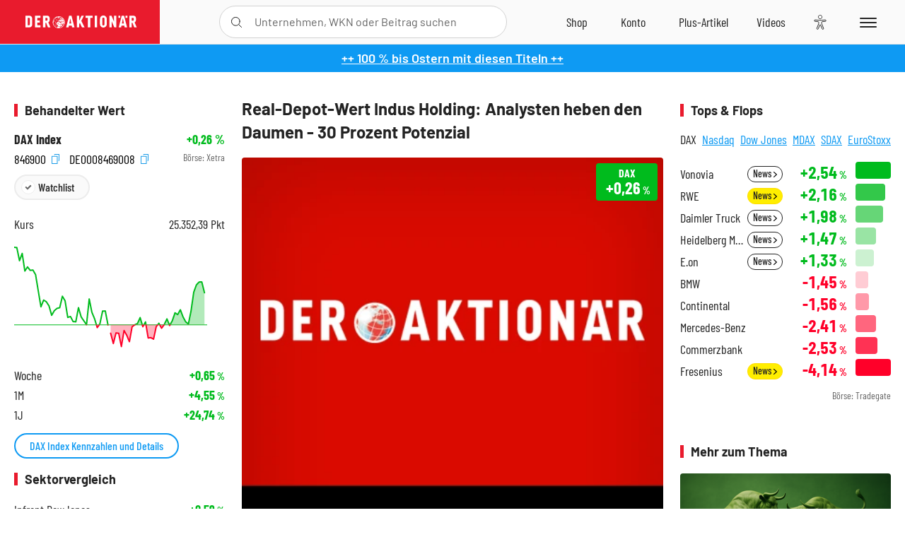

--- FILE ---
content_type: text/html; charset=utf-8
request_url: https://www.deraktionaer.de/artikel/aktien/real-depot-wert-indus-holding-analysten-heben-den-daumen-30-prozent-potenzial-132020.html
body_size: 23359
content:
<!DOCTYPE html>
<html lang="de-de">
<head>
    <link rel="dns-prefetch" href="//cdn.boersenmedien.com">
    <link rel="dns-prefetch" href="//images.boersenmedien.com">
    <link rel="preconnect" href="//cdn.boersenmedien.com">
    <link rel="preconnect" href="//images.boersenmedien.com">
    
    <meta charset="utf-8">
    <meta name="viewport" content="width=device-width, initial-scale=1.0">
    <link rel="apple-touch-icon" sizes="180x180" href="/assets/images/icons/apple-touch-icon.png">
    <link rel="icon" type="image/png" sizes="32x32" href="/assets/images/icons/favicon-32x32.png">
    <link rel="icon" type="image/png" sizes="16x16" href="/assets/images/icons/favicon-16x16.png">
    <link rel="manifest" href="/manifest.json">
        <title>Real-Depot-Wert Indus Holding: Analysten heben den Daumen - 30 Prozent Potenzial - DER AKTION&#xC4;R</title>
    <meta name="robots" content="index, follow, noodp, max-image-preview:large">
    <meta name="theme-color" content="#e91b2c">
    <meta name="msapplication-navbutton-color" content="#e91b2c">

    <meta name="description" content="Real-Depot-Wert Indus Holding: Analysten heben den Daumen - 30 Prozent Potenzial">
    <meta name="keywords" content=",DAX,Indus">
    <meta name="news_keywords" content=",DAX,Indus">
    <meta name="date" content="2015-03-18T15:09:00Z">
        <meta name="author" content="Maximilian V&#xF6;lkl">
    <meta name="publisher" content="DER AKTION&#xC4;R">
    <link rel="canonical" href="https://www.deraktionaer.de/artikel/aktien/real-depot-wert-indus-holding-analysten-heben-den-daumen-30-prozent-potenzial-132020.html">
    <meta property="og:title" content="Real-Depot-Wert Indus Holding: Analysten heben den Daumen - 30 Prozent Potenzial">
    <meta property="og:type" content="article">
        <meta property="og:image" content="https://images.boersenmedien.com/images/3881195c-6180-493e-8c83-236dabb201b8.png?w=1280">
        <meta property="og:image:width" content="450">
        <meta property="og:image:height" content="450">
    <meta property="og:url" content="https://www.deraktionaer.de/artikel/aktien/real-depot-wert-indus-holding-analysten-heben-den-daumen-30-prozent-potenzial-132020.html">
    <meta property="og:description" content="Real-Depot-Wert Indus Holding: Analysten heben den Daumen - 30 Prozent Potenzial">
    <meta property="fb:app_id" content="567365026630618">
    <meta name="twitter:card" content="summary_large_image">
    <meta name="twitter:title" content="Real-Depot-Wert Indus Holding: Analysten heben den Daumen - 30 Prozent Potenzial">
    <meta name="twitter:site" content="@aktionaer">
    <meta name="twitter:description" content="Real-Depot-Wert Indus Holding: Analysten heben den Daumen - 30 Prozent Potenzial">
        <meta name="twitter:image" content="https://images.boersenmedien.com/images/3881195c-6180-493e-8c83-236dabb201b8.png?w=1280">
    
    
        <link rel="stylesheet" href="/assets/css/main.min.css?v=20a5oobePaa3APZ5oOxXt9H2BO4p2DEHNO1sNY4KUOw">
    
    <link rel="preload" as="script" id="IOMmBundle" href="https://data-af9a061aaf.deraktionaer.de/iomm/latest/manager/base/es6/bundle.js" />
    <link rel="preload" as="script" href="https://data-af9a061aaf.deraktionaer.de/iomm/latest/bootstrap/loader.js" />
    <script type="application/ld&#x2B;json">
        {"@context":"https://schema.org","@graph":[{"@type":"WebSite","name":"DER AKTIONÄR","url":"https://www.deraktionaer.de/","potentialAction":{"@type":"SearchAction","target":"https://www.deraktionaer.de/suchen?q={search_term_string}","query-input":"required name=search_term_string"}},{"@type":"Organization","name":"Börsenmedien AG","@id":"https://www.boersenmedien.de/#publisher","url":"https://www.boersenmedien.de/","logo":{"@type":"ImageObject","url":"https://images.boersenmedien.com/images/bbc3d6ec-9cb0-4502-98d5-3adc60601cd6.png","width":1200,"height":242},"sameAs":["https://www.deraktionaer.de/","https://www.boerse-online.de/","https://www.eurams.de/"],"address":{"@type":"PostalAddress","streetAddress":"Am Eulenhof 14","addressLocality":"Kulmbach","postalCode":"95326","addressCountry":"DE"},"contactPoint":{"@type":"ContactPoint","url":"https://www.boersenmedien.de/Support/kontakt","telephone":"+49-9221-90510","contactType":"Kundenservice","availableLanguage":["Deutsch"],"areaServed":"DE"},"subOrganization":{"@type":"NewsMediaOrganization","@id":"https://www.deraktionaer.de/#publisher","name":"DER AKTIONÄR","foundingDate":"1996-01-01","url":"https://www.deraktionaer.de/","publishingPrinciples":"https://www.boersenmedien.de/agb.html","logo":{"@type":"ImageObject","url":"https://images.boersenmedien.com/images/b8000b75-24cd-4424-aeec-cf1c4544b5b6.jpg","width":1182,"height":1182},"mainEntityOfPage":{"@type":"WebPage","@id":"https://www.deraktionaer.de/"},"sameAs":["https://www.deraktionaer.de/","https://de.wikipedia.org/wiki/Der_Aktionär","https://www.facebook.com/aktionaer/","https://www.instagram.com/deraktionaer/","https://x.com/aktionaer","https://www.tiktok.com/@deraktionaer","https://apps.apple.com/de/app/der-aktionär/id448927412","https://play.google.com/store/apps/details?id=com.yopeso.deraktionar"]}}]}
    </script>
    <script src="/assets/js/ea_dynamic_loading_da.js"></script>
    <meta name="impact-site-verification" value="64808c59-4dea-4819-8bf2-c95625d83376">
</head>
<body class="">
    <script type='text/javascript' src="//data-af9a061aaf.deraktionaer.de/iomm/latest/bootstrap/loader.js"></script>
    <script data-n-head="ssr" type="text/javascript" data-body="true">
        var dataINFOnline = {
        "st": "daktion",
        "cp": "dak_rc_wf",
        "sv": "in",
        "co": "da2019",
        "sc": "yes"
        };
        IOMm('configure', { st: 'daktion', dn: 'data-af9a061aaf.deraktionaer.de', mh: 5 }); // Configure IOMm
        IOMm('pageview', dataINFOnline); // Count pageview
        IOMm('3p', 'qds', 'in'); // Trigger qds module (for agof ddf participants only!)
    </script>

    <header id="page-header">
        <div id="static-header">
            <div class="container">
                <div id="header-logo-container">
                        <a id="header-logo" href="/"><img loading="lazy" alt="DER AKTION&#xC4;R" src="https://images.boersenmedien.com/images/eef3cc9c-8c0d-43c9-a849-c732c8855a53.svg"></a>
                </div>
                <nav id="header-actions-container" aria-labelledby="header-epaper-notification">

                        <a title="Zu DER AKTIONÄR+" aria-label="Zu DER AKTIONÄR+ " href="/artikel/deraktionaerplus" id="header-aktionaerplus" class="header-action-item subpage"><span></span></a>
                    <a title="Videos" aria-label="Videos" class="header-action-item" id="header-videos" href="/videos"><span></span></a>
                    <div class="toaccount"><a title="Zum Account" aria-label="Zum Account" class="sign-in-button header-action-item" href="/account"><span></span></a></div>
                    <a title="Zum Shop" aria-label="Zum Shop" target="_blank" rel="noopener" href="https://www.boersenmedien.de/shop?btm_campaign=DA-0426-13574&btm_source=Online&btm_medium=Navigation&btm_content=deraktionaer.de&btm_term=Shop&btm_detail=shop " id="header-shop" class="header-action-item"><span></span></a>
                        <a title="E-Paper" aria-label="E-Paper" id="header-epaper" class="header-action-item" href="https://www.boersenmedien.de/produkt/deraktionaer/der-aktionaer-0426-4494.html?btm_campaign=DA-0426-13574&btm_source=Online&btm_medium=Navigation&btm_content=deraktionaer.de&btm_term=Shop&btm_detail=epaper" target="_blank" rel="noopener"><span></span></a>
                        <a title="Home" aria-label="Home" id="header-home" class="header-action-item" href="/"><span></span></a>
                    
    <button aria-label="Teilen-Menu &#xF6;ffnen" id="header-share-article" class="header-action-item">
        <span></span>
    </button>

                    
                        
<div id="search-group" class="header-action-item">
    <div id="search-button-container"><input id="search-input-placeholder" name="search-input-placeholder" role="presentation" type="text"><label aria-hidden="true" for="search-input-placeholder"></label><button class="search-button header-action-button open-search" id="header-search-button" aria-controls="search-overlay" aria-label="Suche öffnen"><span></span></button></div>
    <div id="search-overlay">
        <form method="get" id="search-input" action="/suchen">
            <input type="hidden" name="page" value="1" />
            <div class="input-wrapper">
                <input type="text" name="q" id="search-q" autocomplete="off" />
            </div>
            <button type="submit"><span class="icon-colo-primary"></span></button>
        </form>

        <div id="search-scroll-container">
            <a href="#" style="display:none;" class="search-more"><span>Alle Suchergebnisse f&#xFC;r <span class="search-value"></span> anzeigen</span></a>

            <div id="search-results-header" class="pure-g">
                <div id="search-result-symbols" class="pure-u-1-1 pure-u-sm-1-3">
                    <div class="search-title">Wertpapiere</div>
                    <div class="symbol-container"></div>
                    <div class="symbol-empty">Es gibt keine Wertpapiere.</div>
                </div>
                <div id="search-result-stories" class="pure-u-1-1 pure-u-sm-2-3">
                    <div class="search-title">Top-Artikel</div>
                    <div class="story-container"></div>
                    <div class="story-empty">Kein Treffer gefunden. Bitte versuchen Sie einen anderen Suchbegriff.</div>
                </div>
            </div>
        </div>
        <div id="search-close"><img loading="lazy" alt="Schlie&#xDF;en" src="/assets/images/svg/icon-remove.svg"></div>
    </div>
    <div id="search-overlay-background"></div>
</div>
                    
                    <div class="eyeAble_customToolOpenerClass fr-bullet-nav__link header-action-item" data-controller="bullet-layer" data-controller-options="{&quot;active-class&quot;: &quot;fr-bullet-nav__link--active&quot;}" data-tracking-header="EyeAble">
                        <div class="fr-bullet-nav__icon fr-bullet-nav__icon--eyeable eyeAbleContrastSkip"></div>
                    </div>
                    <button id="menu-button" class="hamburger hamburger--squeeze hamburger--main" type="button" aria-label="Menu" aria-controls="header-navigation">
                        <span class="hamburger-box">
                            <span class="hamburger-inner"></span>
                        </span>
                    </button>
                </nav>
            </div>
            
    <div id="share-article-nav" class="share-article-container">
        <button title="URL kopieren" class="share-url copy-button" onclick="return copy(window.location.href)"><img
                alt="CopyLink"
                src="https://images.boersenmedien.com/images/e9f70a2a-88af-4b41-b33a-e146c67328ce.svg" loading="lazy">
        </button>
        <a title="Facebook teilen" class="share-fb"
           href="https://www.facebook.com/sharer.php?u=https%3A%2F%2Fwww.deraktionaer.de%2Fartikel%2Faktien%2Freal-depot-wert-indus-holding-analysten-heben-den-daumen-30-prozent-potenzial-132020.html&amp;t=Real-Depot-Wert&#x2B;Indus&#x2B;Holding%3A&#x2B;Analysten&#x2B;heben&#x2B;den&#x2B;Daumen&#x2B;-&#x2B;30&#x2B;Prozent&#x2B;Potenzial"
           rel="noopener" target="da_social"><span></span></a>
        <a title="Tweet" class="share-twitter"
           href="https://twitter.com/intent/tweet?url=https%3A%2F%2Fwww.deraktionaer.de%2Fartikel%2Faktien%2Freal-depot-wert-indus-holding-analysten-heben-den-daumen-30-prozent-potenzial-132020.html" rel="noopener"
           target="da_social"><span></span></a>
        <a title="Per E-Mail teilen" class="share-mail"
           href="mailto:?body=https://www.deraktionaer.dehttps://www.deraktionaer.de/artikel/aktien/real-depot-wert-indus-holding-analysten-heben-den-daumen-30-prozent-potenzial-132020.html" rel="noopener"
           target="da_social"><span></span></a>
        <a title="Seite Drucken" class="share-print" href="javascript:self.print()"><span></span></a>
    </div>

        </div>
        <div id="header-navigation" class="pure-g">
            <div id="navigation-main" class="pure-u-1-1 pure-u-xl-2-3">
                <nav id="navigation" aria-label="Navigation">
                    <ul>
                        <li><a href="/">Home</a></li>
                            <li><a href="/magazin">Magazin</a></li>    
                        <li><a href="/marktueberblick.html">Marktüberblick</a></li>
                        <li>
                            <a href="/musterdepots.html">Depots</a>
                            <span class="open-sub"></span>
                            <div>
                                <ul>
                                    
                                        
        <li><a href="/real-musterdepot.html">Real-Depot</a></li>
        <li><a href="/aktionaer-musterdepot.html">AKTION&#xC4;R-Depot</a></li>
        <li><a href="/tsi-musterdepot.html">TSI-Musterdepot</a></li>

                                    
                                </ul>
                            </div>
                        </li>
                        <li class="navigation-strong"><a href="/artikel/deraktionaerplus">DER AKTIONÄR<strong>+</strong></a></li>
                        <li><a href="/invest">DER AKTIONÄR Indizes</a></li>
                        <li>
                            <span class="nav-no-link">Finanz-Check</span>
                            <span class="open-sub"></span>
                            <div>
                                <ul>
                                    <li><a href="/broker-vergleich">Broker-Vergleich</a></li>
                                    <li><a href="/krypto-broker-vergleich">Krypto-Broker-Vergleich</a></li>
                                    <li><a href="/krypto-boersen-vergleich">Krypto-Börsen-Vergleich</a></li>
                                    <li><a href="/kinderdepot-broker-vergleich">Kinderdepot-Vergleich</a></li>
                                    <li><a href="/tagesgeld-vergleich.html">Tagesgeld-Vergleich</a></li>
                                    <li><a href="/festgeld-vergleich.html">Festgeld-Vergleich</a></li>
                                </ul>
                            </div>
                        </li>
                        <li><a href="/podcasts">Podcasts</a></li>
                        <li>
                            <a href="/videos">DER AKTIONÄR TV</a>
                            <span class="open-sub"></span>
                            <div>
                                <ul>
                                    <li><a href="/videos">Übersicht</a></li>
                                        <li><a href="/videos/boersenpunk/1">B&#xF6;rsenpunk</a></li>
                                        <li><a href="/videos/dax-check/1">DAX-Check LIVE</a></li>
                                        <li><a href="/videos/futuremarkets/1">Future Markets</a></li>
                                        <li><a href="/videos/goldexpertebussler/1">Goldfolio</a></li>
                                        <li><a href="/videos/heavytraderz/1">HeavytraderZ</a></li>
                                        <li><a href="/videos/hotstockreport/1">Hot Stock Report</a></li>
                                        <li><a href="/videos/olivermichel/1">Krypto-Talk</a></li>
                                        <li><a href="/videos/maydornsmeinung/1">maydornsmeinung</a></li>
                                        <li><a href="/videos/schroedersnebenwerte/1">Schr&#xF6;ders Nebenwerte-Watchlist</a></li>
                                        <li><a href="/videos/trading-tipps/1">Trading-Tipp</a></li>
                                        <li><a href="/videos/keyinvest/1">UBS DailyTrader</a></li>
                                </ul>
                            </div>
                        </li>
                        <li>
                            <a href="https://www.boersenmedien.de/shop" target="_blank" rel="noopener">Abo &amp; Shop</a>
                            <span class="open-sub"></span>
                            <div>
                                <ul>
                                    <li><a href="https://www.boersenmedien.de/magazine/deraktionaer/einzelausgaben" target="_blank" rel="noopener">DER AKTIONÄR</a></li>
                                    <li><a href="https://www.boersenmedien.de/aktienreports/1" target="_blank" rel="noopener">Aktien-Reports</a></li>
                                    <li><a href="https://www.boersenmedien.de/boersendienste" target="_blank" rel="noopener">Börsendienste</a></li>
                                </ul>
                            </div>
                        </li>
                        <li><a href="/experten">Experten</a></li>
                        <li><a href="https://www.boersenmedien.com/karriere/jobangebote">Jobs/Karriere</a></li>
                    </ul>
                </nav>
                <nav id="navigation-user" aria-label="Mein Konto">
                        <div class="signin">
                            <div class="navigation-user-row sign-in-button">
                                <div><strong>Sie sind neu hier?</strong> Registrieren Sie sich kostenlos um alle Funktionen unserer Website nutzen zu können:</div>
                                <div><a href="https://login.boersenmedien.com/account/signup" class=" pure-button-secondary"><span>Registrieren</span></a></div>
                            </div>
                            <span class="sign-in-loading">Laden</span>
                        </div>
                        <div class="signin">
                            <div class="navigation-user-row sign-in-button">
                                <div><strong>Sie sind bereits registriert?</strong> Hier können Sie sich anmelden:</div>
                                <div>
                                    <a class=" pure-button-secondary" href="/account/signin"><span>Anmelden</span></a>
                                </div>
                            </div>
                            <span class="sign-in-loading">Laden</span>
                        </div>
                        <div class="signout">
                            <strong id="navigation-head">Willkommen auf deraktionaer.de!</strong><br>
                            <a class="user-nav-button user-nav-symbols" href="/account/watchlist">Meine Watchlist</a>
                            <a class="user-nav-button user-nav-articles" href="/account/bookmarks">Gespeicherten Artikel</a>
                            <a href="https://konto.boersenmedien.com" target="_blank" rel="noopener" class="user-nav-button user-nav-bmagaccount">Börsenmedien Konto</a>
                            <a class="pure-button-primary" href="/account/logout"><span class="sing-out-button">Abmelden</span></a>
                            <br>
                        </div>
                </nav>
                <div class="pure-g">
                    <div id="navigation-app" class="pure-u-1-1 pure-u-lg-1-2">
                        <div><img loading="lazy" alt="DER-AKTION&#xC4;R App" id="app-logo" src="https://images.boersenmedien.com/images/757ea3d3-5e46-4275-80df-30eb7052784c.svg"> DER AKTIONÄR – Unsere App</div>
                        <div><a target="_blank" rel="noopener" id="app-apple" href="https://itunes.apple.com/de/app/der-aktionar-deutschlands/id448927412"><img loading="lazy" alt="Laden im Appstore" src="/assets/images/svg/logo-appstore.svg"></a><a id="app-android" target="_blank" rel="noopener" href="https://play.google.com/store/apps/details?id=com.yopeso.deraktionar"><img alt="Jetzt bei Google Play" src="/assets/images/svg/logo-gplay.svg" /></a></div>
                    </div>
                    <div id="navigation-sm" class="pure-u-1-1 pure-u-lg-1-2">
                        <strong>Folgen Sie uns</strong><br>
                        <a class="share-youtube" target="_blank" rel="noopener" href="https://www.youtube.com/user/DAFChannel/videos">Youtube</a>
                        <a class="share-instagram" target="_blank" rel="noopener" href="https://www.instagram.com/deraktionaer/">Instagram</a>
                        <a class="share-fb" target="_blank" rel="noopener" href="https://www.facebook.com/aktionaer">Facebook</a>
                        <a class="share-twitter" target="_blank" rel="noopener" href="https://twitter.com/aktionaer">Twitter</a>
                    </div>
                </div>
            </div>
            <aside id="navigation-sidebar" class="pure-u-1-1 pure-u-xl-1-3">
                <div class="pure-g">
                    <div id="navigation-stories" class="pure-u-1-1 pure-u-md-16-24 pure-u-xl-1-1"></div>
                    <div id="navigation-symbols" class="pure-u-1-1 pure-u-md-8-24 pure-u-xl-1-1"></div>
                </div>
            </aside>
        </div>
    </header>

    <div class="breaking-news-container">
        

        <div class="header-banner">
            <div><a href="https://www.boersenmedien.de/produkt/deraktionaer/der-aktionaer-0426-4494.html?btm_campaign=DA-2604-13574&amp;btm_source=Online&amp;btm_medium=BalkenBlau&amp;btm_content=deraktionaer.de&amp;btm_term=Shop" target="_blank" rel="nofollow">&#x2B;&#x2B; 100 % bis Ostern mit diesen Titeln &#x2B;&#x2B;</a></div>
        </div>

    </div>

        <div id="banner-top-container">
            <div id="banner-big-bill-container">
                <div id="Ads_BA_BS" style="position: relative; text-align: center;">                    
                    <div id='Ads-Bigsize'></div>
                </div>
            </div>
            <div id="banner-sky-container">
                <div id="Ads_BA_SKY">
                    <div id='Ads-Sky' style='min-width: 120px; min-height: 600px;'></div>
                </div>
            </div>
            <div id="banner-sky-left-container">
                <div id="Ads_BA_SKY_LEFT">
                    <div id='Ads-Sky-Left' style='min-width: 120px; min-height: 600px;'></div>
                </div>
            </div>
        </div>

    <div id="page-body" class="container">
        
<article id="article-detail" aria-labelledby="article-title">
    <div id="article-detail-content">
        <header id="article-detail-header">
            <h1 id="article-title">Real-Depot-Wert Indus Holding: Analysten heben den Daumen - 30 Prozent Potenzial</h1>
            <div class="article-header-image">
                <figure>
                    <picture>
                        <source media="(min-width: 1023px)" srcset="https://images.boersenmedien.com/images/3881195c-6180-493e-8c83-236dabb201b8.png?w=1280&webp=true"
                                type="image/webp">
                        <source media="(min-width: 767px)" srcset="https://images.boersenmedien.com/images/3881195c-6180-493e-8c83-236dabb201b8.png?w=1280&webp=true"
                                type="image/webp">
                        <img loading="lazy" src="https://images.boersenmedien.com/images/3881195c-6180-493e-8c83-236dabb201b8.png?w=1280&webp=true"
                             alt="Real-Depot-Wert Indus Holding: Analysten heben den Daumen - 30 Prozent Potenzial">
                    </picture>
                        <figcaption><small>Foto: B&#xF6;rsenmedien AG</small></figcaption>
                </figure>
                    
<a class="stock-info stock-info-badge stock-info-badge-big" data-quote="DE0008469008" title="DAX Index" href="/aktien/kurse/dax-de0008469008.html">
    <span class="stock-info-name flex-ellipsis-variable">DAX</span>
    <span class="changePct">-</span>&thinsp;<span class="percentSgn">%</span>    
</a>
            </div>
            <ul id="article-detail-keywords">
                        <li><a href="/suchen?q=%22dax%22">DAX</a></li>
                        <li><a href="/suchen?q=%22indus%22">Indus</a></li>
            </ul>
            <div id="article-header-info">
                <div class="author-info">
                            <img loading="lazy" alt="Maximilian V&#xF6;lkl" class="pure-img"
                                 src="https://images.boersenmedien.com/images/fa8cbbda-a4de-4eba-bd5d-d9e6dc308014.jpg?w=80">
                            18.03.2015, 15:09
                            <span class="article-header-author"> &#8231; <a href="/experten/maximilian-voelkl.html">Maximilian V&#xF6;lkl</a></span>
                </div>
                <div id="share-container">
                    <div class="share-buttons">
                        <button aria-label="Teilen-Menu &#xF6;ffnen" id="sm-page-button"
                                class="share-button"></button>
                        
<div id="share-page-nav" class="share-article-container">
	<button title="URL kopieren" class="are-url copy-button" onclick="return copy(window.location.href)"><img alt="AltLinkShare" src="https://images.boersenmedien.com/images/e9f70a2a-88af-4b41-b33a-e146c67328ce.svg" loading="lazy"></button>
	<a title="Facebook teilen" class="share-fb" href="https://www.facebook.com/sharer.php?u=https%3A%2F%2Fwww.deraktionaer.de%2Fartikel%2Faktien%2Freal-depot-wert-indus-holding-analysten-heben-den-daumen-30-prozent-potenzial-132020.html&amp;t=Real-Depot-Wert&#x2B;Indus&#x2B;Holding%3A&#x2B;Analysten&#x2B;heben&#x2B;den&#x2B;Daumen&#x2B;-&#x2B;30&#x2B;Prozent&#x2B;Potenzial" rel="noopener" target="da_social"><img alt="Bei facebook teilen" src="https://images.boersenmedien.com/images/static/icon-facebook-grey.svg" loading="lazy"></a>
	<a title="Tweet" class="share-twitter" href="https://twitter.com/intent/tweet?url=https%3A%2F%2Fwww.deraktionaer.de%2Fartikel%2Faktien%2Freal-depot-wert-indus-holding-analysten-heben-den-daumen-30-prozent-potenzial-132020.html&text=Real-Depot-Wert&#x2B;Indus&#x2B;Holding%3A&#x2B;Analysten&#x2B;heben&#x2B;den&#x2B;Daumen&#x2B;-&#x2B;30&#x2B;Prozent&#x2B;Potenzial" rel="noopener" target="da_social"><img alt="Mit twitter teilen" src="https://images.boersenmedien.com/images/c2ffe345-c71f-42e4-9ee3-bd80ca076e68.svg" loading="lazy"></a>
	<a title="Per E-Mail teilen" class="share-mail" href="mailto:?body=https://www.deraktionaer.de/artikel/aktien/real-depot-wert-indus-holding-analysten-heben-den-daumen-30-prozent-potenzial-132020.html" rel="noopener" target="da_social"><img alt="Nachricht senden" src="https://images.boersenmedien.com/images/static/icon-email-grey.svg" loading="lazy"></a>
</div>
                        <a id="print-page-button" class="share-button" title="Seite Drucken"
                           href="javascript:self.print()"><span></span></a>
                        <button id="save-article-body" aria-label="Artikel zu Favoriten hinzuf&#xFC;gen"
                                data-bookmark="132020" class="add"><span></span></button>
                    </div>
                </div>
            </div>
        </header>

        <div id="article-body">
                        
<p class="article-introduction">Die Indus Holding rückt derzeit vermehrt in den Fokus der Analysten. Die Gesellschaft, die sich auf den Erwerb mittelständischer Unternehmen aus der Produktionsindustrie spezialisiert hat, agiert sehr erfolgreich. Zahlreiche kleinere und mittlere Unternehmen hat Indus inzwischen unter einem Dach vereinigt. Am Mittwoch treiben nun zwei neue Kaufempfehlungen die Aktie an.</p>
                        
<p>Das Erfolgsrezept von Indus: Es werden ausschließlich Industrieunternehmen, sogenannte Hidden Champions, die in interessanten Nischenmärkten aktiv und innerhalb ihrer jeweiligen Märkte führend sind, gekauft. Die britische Investmentbank HSBC hat das Portfolio der <strong><a href="http://www.deraktionaer.de/aktien/DE0006200108.htm" target="_blank">Indus Holding</a></strong> nun genauer unter die Lupe genommen und ist zu einem positiven Ergebnis gekommen. Analyst Richard Schramm hat den Titel mit „Overweight“ und einem Kursziel von 54,00 Euro in die Bewertung aufgenommen. Mit ihren 42 Beteiligungen biete die Industrie-Holding Investoren Zugang zum attraktiven deutschen Mittelstand. Das Chance/Risiko-Profil sei attraktiv – angesichts der nachweislich erfolgreichen Strategie „Kaufen, Halten und Entwickeln“ sowie konservativer Zukaufkriterien.</p>
                        
<p><strong>Kursziel rauf</strong></p>
                        
<p>Das Analysehaus Warburg Research zeigt sich ebenfalls bullish für die Indus-Aktie. Analyst Eggert Kuls hat das Kursziel von 44,70 auf 54,00 Euro angehoben und die Einstufung auf „Buy“ belassen. Auf dem aktuellen Niveau entspricht dies einem Potenzial von rund 30 Prozent. Das erzielte operative Ergebnis der fortlaufenden Aktivitäten sei besser als von ihm erwartet ausgefallen, so Kuls. Er erhöhte seine Gewinnschätzungen.</p>
                        
<p><strong>Gute Aussichten</strong></p>
                        
<p>Charttechnisch ist der Weg nach oben durch den Sprung über den horizontalen Widerstand bei 40,80 Euro frei. Die Chancen für die Zukunft sind ebenfalls gut. Im Real-Depot spekuliert DER AKTIONÄR mit Hebel auf weitere Kursgewinne. Wie immer gilt: Fällt die Aktie wider Erwarten doch zurück, wird die Position zeitnah glattgestellt.</p>
                        
<p><em>(Mit Material von dpa-AFX)</em></p>
        </div>
            <div class="clear-both">
                <h2 id="werte-title" class="category-headline">Behandelte Werte</h2>
                <div class="table-scrollx-container">
                    <table class="pure-table pure-table-horizontal werte-table" aria-labelledby="werte-title">
                        <thead>
                        <tr>
                            <th scope="col">Name</th>
                            <th scope="col" class="text-center">Wert</th>
                            <th scope="col" class="text-center">Veränderung<br><small>Heute in %</small></th>
                        </tr>
                        </thead>
                        <tbody>
                            <tr class="stock-info" data-quote="DE0008469008" style="opacity:1">
                                <td><a title="DAX Index" href="/aktien/kurse/dax-de0008469008.html">DAX</a></td>
                                <td class="text-center nowrap"><span
                                        class="price">-</span>&thinsp;Pkt.</td>
                                <td class="text-center"><span class="stock-info-badge"><span
                                            class="changePct"></span></span></td>
                            </tr>
                            <tr class="stock-info" data-quote="DE0006200108" style="opacity:1">
                                <td><a title="Indus Aktie" href="/aktien/kurse/indus-de0006200108.html">Indus</a></td>
                                <td class="text-center nowrap"><span
                                        class="price">-</span>&thinsp;&#x20AC;</td>
                                <td class="text-center"><span class="stock-info-badge"><span
                                            class="changePct"></span></span></td>
                            </tr>
                        </tbody>
                    </table>
                </div>
                <br>
            </div>
        <div class="hidden">
        </div>

            
    <h2 class="category-headline">Aktuelle Ausgabe</h2>
    <div class="article-list-latest-issue">
        <div class="last-issue-cover">
            <a class="release-item-image" href="https://www.boersenmedien.de/produkt/deraktionaer/der-aktionaer-0426-4494.html?btm_campaign=DA-2604-13574&btm_source=Online&btm_medium=Widget&btm_content=deraktionaer.de&btm_term=Shop&btm_detail=Neuerscheinungen&btm_info=%2Fartikel%2Faktien%2Freal-depot-wert-indus-holding-analysten-heben-den-daumen-30-prozent-potenzial-132020.html" target="_blank">
                <img loading="lazy" alt="DER AKTION&#xC4;R 04/26" src="https://images.boersenmedien.com/images/73275ebb-f6cb-420f-b2c6-d95b53d2e3d7.jpg?w=600&webp=true" />
            </a>
        </div>
        <h3>
            <a class="release-item-image" href="https://www.boersenmedien.de/produkt/deraktionaer/der-aktionaer-0426-4494.html?btm_campaign=DA-2604-13574&btm_source=Online&btm_medium=Widget&btm_content=deraktionaer.de&btm_term=Shop&btm_detail=Neuerscheinungen&btm_info=%2Fartikel%2Faktien%2Freal-depot-wert-indus-holding-analysten-heben-den-daumen-30-prozent-potenzial-132020.html" target="_blank">
                Trump gibt den Bullen Zucker
            </a>
        </h3>
        <div class="latest-issue-data">
            <span><i title="Ausgabennummer" class="icon-book icon-color-secondary"></i>Nr. 04/26</span>
            <span><i title="Preis" class="icon-price icon-color-secondary"></i>8,90&thinsp;&euro;</span>
        </div>
        <div class="button-container">
            <a class="pure-button pure-button-paypal" target="_blank" rel="noopener" href="https://www.boersenmedien.de/zahlungsmethode/paypal/express/4494?btm_campaign=DA-2604-13574&btm_source=Online&btm_medium=Widget&btm_content=deraktionaer.de&btm_term=PPExpress&btm_detail=AktuelleAusgabe&btm_info=%2Fartikel%2Faktien%2Freal-depot-wert-indus-holding-analysten-heben-den-daumen-30-prozent-potenzial-132020.html"><img loading="lazy" src="https://images.boersenmedien.com/images/74d4a911-0acd-4505-abbe-7e50458f125b.svg" alt="Paypal" title="Paypal"> Sofortkauf</a>
            <a class="pure-button pure-button-secondary" target="_blank" rel="noopener" href="https://www.boersenmedien.de/Checkout/AddToCart?id=4494&btm_campaign=DA-2604-13574&btm_source=Online&btm_medium=Widget&btm_content=deraktionaer.de&btm_term=Warenkorb&btm_detail=AktuelleAusgabe&btm_info=%2Fartikel%2Faktien%2Freal-depot-wert-indus-holding-analysten-heben-den-daumen-30-prozent-potenzial-132020.html">Im Shop kaufen</a>
            <small>Sie erhalten einen Download-Link per E-Mail. Außerdem können Sie gekaufte E-Paper in Ihrem <a class="text-link" href="https://konto.boersenmedien.de" target="_blank">Konto</a> herunterladen.</small>
        </div>
    </div>

            <div id="similar-product">
                <section>
    <h2 class="category-headline">Buchtipp: Der gro&#xDF;e Gebert</h2>
    <div class="pure-g">
        <div id="similar-product-description">
            <p>„Der intelligente Investor“, „Börsenindikatoren“ und „Börsenzyklen“ sind Klassiker der Börsen­literatur. Ihr Autor ist der seit vielen Jahrzehnten an der Börse außerordentlich erfolgreiche Physiker Thomas Gebert, dessen „Gebert Börsenindikator“ seit Jahren die Fachwelt durch seine Einfachheit und durch seine Outperformance beeindruckt. Nun hat Thomas Gebert seine drei Best­seller komplett überarbeitet, an die heutige ­Situation angepasst und mit aktuellen Beispielen ver­sehen. <br>„Der große Gebert“ ist geballtes Börsenwissen, das dem Leser eine Anleitung gibt, wie er sachlich, unaufgeregt und überaus erfolgreich an den Märkten agieren kann.</p>
        </div>
        <div class="article-list-image-container pure-u-1-1 pure-u-sm-6-24">
            <a href="https://www.boersenmedien.de/produkt/buch/der-groe-gebert-3458.html?ref=deraktionaer" target="_blank" rel="noopener">
                <img loading="lazy" src="https://images.boersenmedien.com/images/a35d7d7a-2fe7-448f-af7c-eb8efd14eb81.jpg?w=500&webp=true" class="pure-img" title="Der gro&#xDF;e Gebert" alt="Der gro&#xDF;e Gebert">
            </a>
        </div>
        <div class="article-list-text-container pure-u-1-1 pure-u-sm-18-24">
                <div class="book-product-info"><p><b>Autoren:</b> Gebert, Thomas<br><b>Seitenanzahl:</b> 336<br><b>Erscheinungstermin:</b> 08.02.2024<br><b>Format:</b> Taschenbuch<br><b>ISBN:</b> 978-3-86470-965-4<br></p></div>
            <div class="book-product-price">
                <strong>Preis:</strong> 14,90&thinsp;€
            </div>
            <div class="button-container">
                <a class="pure-button pure-button-paypal"
                   href="https://www.boersenmedien.de/zahlungsmethode/paypal/express/3458?ref=deraktionaer"
                   target="_blank" rel="noopener" alt="Paypal Sofortkauf" title="Paypal Sofortkauf">
                    <img loading="lazy" src="https://images.boersenmedien.com/images/74d4a911-0acd-4505-abbe-7e50458f125b.svg"
                         alt="Paypal" title="Paypal">
                </a>
                <a class="pure-button pure-button-secondary"
                   href="https://www.boersenmedien.de/Checkout/AddToCart?id=3458?ref=deraktionaer"
                   target="_blank" rel="noopener">
                    Im Shop kaufen
                </a>                
            </div>
        </div>
    </div>
</section>
            </div>
    </div>
    
<aside id="article-detail-symbol" aria-label="Wertpapierinformationen" data-quote="DE0008469008">
        <h2 class="category-headline">Behandelter Wert</h2>
        <div class="symbol-intro">
            <div>
                <a href="/aktien/kurse/dax-de0008469008.html">DAX Index</a>
                <strong class="text-right stock-info"><span class="changePct"></span><span class="percentSgn">&thinsp;%</span></strong>
            </div>
            <div>
                <div>
                        <button class="copy-button" onclick="return copy('846900')"> 846900 <i class="icon--exit-fullscreen icon-copy icon-color-action"></i></button>
                        <button class="copy-button" onclick="return copy('DE0008469008')"> DE0008469008 <i class="icon--exit-fullscreen icon-copy icon-color-action"></i></button>
                </div>
                <small class="text-right">Börse: <span class="exchange"></span></small>
            </div>
            <div id="save-symbol-body">
                <button class="add pure-button pure-button-primary" aria-label="Wert zur Watchlist hinzuf&#xFC;gen" data-watchlist="DE0008469008"> Watchlist</button>
            </div>
        </div>
        

        <dl aria-label="Wertpapierdetails zu DAX Index" class="symbol-information">
            <dt>Kurs</dt>
            <dd><span class="price"></span> <span class="currency"></span></dd>

        </dl>
        <div id="article-detail-symbols-chart">
            <a id="sparkline-chart-container" href="/aktien/kurse/dax-de0008469008.html">
                <div id="sparkline-chart"></div>
            </a>
            <div id="symbol_performance"></div>
            <a class="pure-button pure-button-primary" title="DAX Index Kennzahlen und Details" href="/aktien/kurse/dax-de0008469008.html">DAX Index Kennzahlen und Details</a>
        </div>
        <div data-peergroup="DE0008469008" id="article-detail-symbol-peergroup-container"></div>
</aside>
    
<aside id="article-detail-further" aria-labelledby="more-title">
        <section>
            <h2 class="category-headline">Tops &amp; Flops</h2>
            <div class="tabs" id="topflop">
                <ul class="tab-nav">
                        <li><a id="topflop-Dax" class="">DAX</a></li>
                        <li><a id="topflop-Nasdaq" class="inactive">Nasdaq</a></li>
                        <li><a id="topflop-DowJones" class="inactive">Dow Jones</a></li>
                        <li><a id="topflop-MDax" class="inactive">MDAX</a></li>
                        <li><a id="topflop-SDax" class="inactive">SDAX</a></li>
                        <li><a id="topflop-Eurostoxx" class="inactive">EuroStoxx</a></li>
                </ul>
                <div>
                        <div class="tab-page" id="topflop-Dax-c" style="display:block">
                            <ul class="topflop">
        <li class="top">
            <div class="topflop-company">
                <a class="topflop-name" href="/aktien/kurse/vonovia-de000a1ml7j1.html">Vonovia</a>
                    <span class="news news-secondary">
                        <a href="/nachricht/studieindeutschlandfehlen14millionenwohnungen-495603.html">
                            News <i class="icon-arrow"></i>
                        </a>
                    </span>
            </div>
            <span class="topflop-value up">&#x2B;2,54<span>&thinsp;%</span></span>
            <span class="topflop-bar up"><span class="progress" style="width:100.00%"></span></span>
            
        </li>
        <li class="top">
            <div class="topflop-company">
                <a class="topflop-name" href="/aktien/kurse/rwe-de0007037129.html">RWE</a>
                    <span class="news">
                        <a href="/artikel/maerkte-forex-zinsen/dax-im-plus-tsmc-ausblick-verleiht-fantasie-rwe-mit-schwung-20393638.html">
                            News <i class="icon-arrow"></i>
                        </a>
                    </span>
            </div>
            <span class="topflop-value up">&#x2B;2,16<span>&thinsp;%</span></span>
            <span class="topflop-bar up"><span class="progress" style="width:84.94%"></span></span>
            
        </li>
        <li class="top">
            <div class="topflop-company">
                <a class="topflop-name" href="/aktien/kurse/daimlertruck-de000dtr0ck8.html">Daimler Truck</a>
                    <span class="news news-secondary">
                        <a href="/nachricht/daimlertruckliefert7000militaerlasternachfrankreich-495672.html">
                            News <i class="icon-arrow"></i>
                        </a>
                    </span>
            </div>
            <span class="topflop-value up">&#x2B;1,98<span>&thinsp;%</span></span>
            <span class="topflop-bar up"><span class="progress" style="width:77.77%"></span></span>
            
        </li>
        <li class="top">
            <div class="topflop-company">
                <a class="topflop-name" href="/aktien/kurse/heidelbergmaterials-de0006047004.html">Heidelberg Materials</a>
                    <span class="news news-secondary">
                        <a href="/nachricht/eqs-stimmrechteheidelbergmaterialsagdeutsch-495612.html">
                            News <i class="icon-arrow"></i>
                        </a>
                    </span>
            </div>
            <span class="topflop-value up">&#x2B;1,47<span>&thinsp;%</span></span>
            <span class="topflop-bar up"><span class="progress" style="width:57.97%"></span></span>
            
        </li>
        <li class="top">
            <div class="topflop-company">
                <a class="topflop-name" href="/aktien/kurse/eon-de000enag999.html">E.on</a>
                    <span class="news news-secondary">
                        <a href="/nachricht/windkraftausbauineuropahintererwartungen-495507.html">
                            News <i class="icon-arrow"></i>
                        </a>
                    </span>
            </div>
            <span class="topflop-value up">&#x2B;1,33<span>&thinsp;%</span></span>
            <span class="topflop-bar up"><span class="progress" style="width:52.21%"></span></span>
            
        </li>
        <li class="flop">
            <div class="topflop-company">
                <a class="topflop-name" href="/aktien/kurse/bmw-de0005190003.html">BMW</a>
            </div>
            <span class="topflop-value down">-1,45<span>&thinsp;%</span></span>
            <span class="topflop-bar down"><span class="progress" style="width:35.08%"></span></span>
            
        </li>
        <li class="flop">
            <div class="topflop-company">
                <a class="topflop-name" href="/aktien/kurse/continental-de0005439004.html">Continental</a>
            </div>
            <span class="topflop-value down">-1,56<span>&thinsp;%</span></span>
            <span class="topflop-bar down"><span class="progress" style="width:37.58%"></span></span>
            
        </li>
        <li class="flop">
            <div class="topflop-company">
                <a class="topflop-name" href="/aktien/kurse/mercedes-benz-de0007100000.html">Mercedes-Benz</a>
            </div>
            <span class="topflop-value down">-2,41<span>&thinsp;%</span></span>
            <span class="topflop-bar down"><span class="progress" style="width:58.08%"></span></span>
            
        </li>
        <li class="flop">
            <div class="topflop-company">
                <a class="topflop-name" href="/aktien/kurse/commerzbank-de000cbk1001.html">Commerzbank</a>
            </div>
            <span class="topflop-value down">-2,53<span>&thinsp;%</span></span>
            <span class="topflop-bar down"><span class="progress" style="width:61.00%"></span></span>
            
        </li>
        <li class="flop">
            <div class="topflop-company">
                <a class="topflop-name" href="/aktien/kurse/fresenius-de0005785604.html">Fresenius</a>
                    <span class="news">
                        <a href="/artikel/maerkte-forex-zinsen/dax-im-plus-tsmc-ausblick-verleiht-fantasie-rwe-mit-schwung-20393638.html">News <i class="icon-arrow"></i></a>
                    </span>
            </div>
            <span class="topflop-value down">-4,14<span>&thinsp;%</span></span>
            <span class="topflop-bar down"><span class="progress" style="width:100.00%"></span></span>
            
        </li>
</ul>
<small>Börse: Tradegate</small>
                        </div>
                        <div class="tab-page" id="topflop-Nasdaq-c" style="">
                            <ul class="topflop">
        <li class="top">
            <div class="topflop-company">
                <a class="topflop-name" href="/aktien/kurse/kla-us4824801009.html">KLA</a>
            </div>
            <span class="topflop-value up">&#x2B;8,09<span>&thinsp;%</span></span>
            <span class="topflop-bar up"><span class="progress" style="width:100.00%"></span></span>
            
        </li>
        <li class="top">
            <div class="topflop-company">
                <a class="topflop-name" href="/aktien/kurse/appliedmaterials-us0382221051.html">Applied Materials</a>
                    <span class="news">
                        <a href="/artikel/maerkte-forex-zinsen/schlussglocke-dow-jones-und-co-mit-gewinnen-tsmc-befluegelt-chip-aktien-banken-zahlen-stark-20393641.html">
                            News <i class="icon-arrow"></i>
                        </a>
                    </span>
            </div>
            <span class="topflop-value up">&#x2B;6,07<span>&thinsp;%</span></span>
            <span class="topflop-bar up"><span class="progress" style="width:75.12%"></span></span>
            
        </li>
        <li class="top">
            <div class="topflop-company">
                <a class="topflop-name" href="/aktien/kurse/solsticeadvancedmaterials-us83443q1031.html">Solstice Advanced Materials</a>
            </div>
            <span class="topflop-value up">&#x2B;5,34<span>&thinsp;%</span></span>
            <span class="topflop-bar up"><span class="progress" style="width:65.99%"></span></span>
            
        </li>
        <li class="top">
            <div class="topflop-company">
                <a class="topflop-name" href="/aktien/kurse/asml-usn070592100.html">ASML</a>
            </div>
            <span class="topflop-value up">&#x2B;5,05<span>&thinsp;%</span></span>
            <span class="topflop-bar up"><span class="progress" style="width:62.41%"></span></span>
            
        </li>
        <li class="top">
            <div class="topflop-company">
                <a class="topflop-name" href="/aktien/kurse/constellationenergy-us21037t1097.html">Constellation Energy</a>
            </div>
            <span class="topflop-value up">&#x2B;4,46<span>&thinsp;%</span></span>
            <span class="topflop-bar up"><span class="progress" style="width:55.12%"></span></span>
            
        </li>
        <li class="flop">
            <div class="topflop-company">
                <a class="topflop-name" href="/aktien/kurse/atlassiancorpa-us0494681010.html">Atlassian Corp. A</a>
            </div>
            <span class="topflop-value down">-2,40<span>&thinsp;%</span></span>
            <span class="topflop-bar down"><span class="progress" style="width:55.55%"></span></span>
            
        </li>
        <li class="flop">
            <div class="topflop-company">
                <a class="topflop-name" href="/aktien/kurse/gehealthcare-us36266g1076.html">GE Healthcare</a>
            </div>
            <span class="topflop-value down">-2,57<span>&thinsp;%</span></span>
            <span class="topflop-bar down"><span class="progress" style="width:59.41%"></span></span>
            
        </li>
        <li class="flop">
            <div class="topflop-company">
                <a class="topflop-name" href="/aktien/kurse/astrazeneca-us0463531089.html">AstraZeneca</a>
            </div>
            <span class="topflop-value down">-3,01<span>&thinsp;%</span></span>
            <span class="topflop-bar down"><span class="progress" style="width:69.75%"></span></span>
            
        </li>
        <li class="flop">
            <div class="topflop-company">
                <a class="topflop-name" href="/aktien/kurse/chartercommunications-us16119p1084.html">Charter Communications</a>
            </div>
            <span class="topflop-value down">-3,38<span>&thinsp;%</span></span>
            <span class="topflop-bar down"><span class="progress" style="width:78.35%"></span></span>
            
        </li>
        <li class="flop">
            <div class="topflop-company">
                <a class="topflop-name" href="/aktien/kurse/strategy-us5949724083.html">Strategy</a>
            </div>
            <span class="topflop-value down">-4,32<span>&thinsp;%</span></span>
            <span class="topflop-bar down"><span class="progress" style="width:100.00%"></span></span>
            
        </li>
</ul>
<small>Börse: Tradegate</small>
                        </div>
                        <div class="tab-page" id="topflop-DowJones-c" style="">
                            <ul class="topflop">
        <li class="top">
            <div class="topflop-company">
                <a class="topflop-name" href="/aktien/kurse/goldmansachs-us38141g1040.html">Goldman Sachs</a>
                    <span class="news">
                        <a href="/artikel/maerkte-forex-zinsen/schlussglocke-dow-jones-und-co-mit-gewinnen-tsmc-befluegelt-chip-aktien-banken-zahlen-stark-20393641.html">
                            News <i class="icon-arrow"></i>
                        </a>
                    </span>
            </div>
            <span class="topflop-value up">&#x2B;4,68<span>&thinsp;%</span></span>
            <span class="topflop-bar up"><span class="progress" style="width:100.00%"></span></span>
            
        </li>
        <li class="top">
            <div class="topflop-company">
                <a class="topflop-name" href="/aktien/kurse/boeing-us0970231058.html">Boeing</a>
                    <span class="news">
                        <a href="/artikel/maerkte-forex-zinsen/schlussglocke-dow-jones-und-co-mit-gewinnen-tsmc-befluegelt-chip-aktien-banken-zahlen-stark-20393641.html">
                            News <i class="icon-arrow"></i>
                        </a>
                    </span>
            </div>
            <span class="topflop-value up">&#x2B;2,57<span>&thinsp;%</span></span>
            <span class="topflop-bar up"><span class="progress" style="width:54.87%"></span></span>
            
        </li>
        <li class="top">
            <div class="topflop-company">
                <a class="topflop-name" href="/aktien/kurse/nvidia-us67066g1040.html">Nvidia</a>
            </div>
            <span class="topflop-value up">&#x2B;2,49<span>&thinsp;%</span></span>
            <span class="topflop-bar up"><span class="progress" style="width:53.25%"></span></span>
            
        </li>
        <li class="top">
            <div class="topflop-company">
                <a class="topflop-name" href="/aktien/kurse/caterpillar-us1491231015.html">Caterpillar</a>
            </div>
            <span class="topflop-value up">&#x2B;1,64<span>&thinsp;%</span></span>
            <span class="topflop-bar up"><span class="progress" style="width:35.03%"></span></span>
            
        </li>
        <li class="top">
            <div class="topflop-company">
                <a class="topflop-name" href="/aktien/kurse/ciscosystems-us17275r1023.html">Cisco Systems</a>
            </div>
            <span class="topflop-value up">&#x2B;1,60<span>&thinsp;%</span></span>
            <span class="topflop-bar up"><span class="progress" style="width:34.10%"></span></span>
            
        </li>
        <li class="flop">
            <div class="topflop-company">
                <a class="topflop-name" href="/aktien/kurse/coca-cola-us1912161007.html">Coca-Cola</a>
            </div>
            <span class="topflop-value down">-0,95<span>&thinsp;%</span></span>
            <span class="topflop-bar down"><span class="progress" style="width:28.52%"></span></span>
            
        </li>
        <li class="flop">
            <div class="topflop-company">
                <a class="topflop-name" href="/aktien/kurse/proctergamble-us7427181091.html">Procter &amp; Gamble</a>
            </div>
            <span class="topflop-value down">-0,97<span>&thinsp;%</span></span>
            <span class="topflop-bar down"><span class="progress" style="width:29.28%"></span></span>
            
        </li>
        <li class="flop">
            <div class="topflop-company">
                <a class="topflop-name" href="/aktien/kurse/nike-us6541061031.html">Nike</a>
            </div>
            <span class="topflop-value down">-1,26<span>&thinsp;%</span></span>
            <span class="topflop-bar down"><span class="progress" style="width:38.04%"></span></span>
            
        </li>
        <li class="flop">
            <div class="topflop-company">
                <a class="topflop-name" href="/aktien/kurse/salesforce-us79466l3024.html">Salesforce</a>
            </div>
            <span class="topflop-value down">-2,19<span>&thinsp;%</span></span>
            <span class="topflop-bar down"><span class="progress" style="width:65.97%"></span></span>
            
        </li>
        <li class="flop">
            <div class="topflop-company">
                <a class="topflop-name" href="/aktien/kurse/ibm-us4592001014.html">IBM</a>
            </div>
            <span class="topflop-value down">-3,31<span>&thinsp;%</span></span>
            <span class="topflop-bar down"><span class="progress" style="width:100.00%"></span></span>
            
        </li>
</ul>
<small>Börse: Tradegate</small>
                        </div>
                        <div class="tab-page" id="topflop-MDax-c" style="">
                            <ul class="topflop">
        <li class="top">
            <div class="topflop-company">
                <a class="topflop-name" href="/aktien/kurse/aixtron-de000a0wmpj6.html">Aixtron</a>
                    <span class="news">
                        <a href="/artikel/maerkte-forex-zinsen/dax-im-plus-tsmc-ausblick-verleiht-fantasie-rwe-mit-schwung-20393638.html">
                            News <i class="icon-arrow"></i>
                        </a>
                    </span>
            </div>
            <span class="topflop-value up">&#x2B;4,36<span>&thinsp;%</span></span>
            <span class="topflop-bar up"><span class="progress" style="width:100.00%"></span></span>
            
        </li>
        <li class="top">
            <div class="topflop-company">
                <a class="topflop-name" href="/aktien/kurse/deutschewohnen-de000a0hn5c6.html">Deutsche Wohnen</a>
            </div>
            <span class="topflop-value up">&#x2B;3,08<span>&thinsp;%</span></span>
            <span class="topflop-bar up"><span class="progress" style="width:70.61%"></span></span>
            
        </li>
        <li class="top">
            <div class="topflop-company">
                <a class="topflop-name" href="/aktien/kurse/lanxess-de0005470405.html">Lanxess</a>
            </div>
            <span class="topflop-value up">&#x2B;2,99<span>&thinsp;%</span></span>
            <span class="topflop-bar up"><span class="progress" style="width:68.44%"></span></span>
            
        </li>
        <li class="top">
            <div class="topflop-company">
                <a class="topflop-name" href="/aktien/kurse/hochtief-de0006070006.html">Hochtief</a>
                    <span class="news news-secondary">
                        <a href="/nachricht/studieindeutschlandfehlen14millionenwohnungen-495603.html">
                            News <i class="icon-arrow"></i>
                        </a>
                    </span>
            </div>
            <span class="topflop-value up">&#x2B;2,22<span>&thinsp;%</span></span>
            <span class="topflop-bar up"><span class="progress" style="width:50.99%"></span></span>
            
        </li>
        <li class="top">
            <div class="topflop-company">
                <a class="topflop-name" href="/aktien/kurse/fraport-de0005773303.html">Fraport</a>
            </div>
            <span class="topflop-value up">&#x2B;2,22<span>&thinsp;%</span></span>
            <span class="topflop-bar up"><span class="progress" style="width:50.97%"></span></span>
            
        </li>
        <li class="flop">
            <div class="topflop-company">
                <a class="topflop-name" href="/aktien/kurse/aumovio-de000aum0v10.html">Aumovio</a>
            </div>
            <span class="topflop-value down">-2,92<span>&thinsp;%</span></span>
            <span class="topflop-bar down"><span class="progress" style="width:68.16%"></span></span>
            
        </li>
        <li class="flop">
            <div class="topflop-company">
                <a class="topflop-name" href="/aktien/kurse/fielmann-de0005772206.html">Fielmann</a>
            </div>
            <span class="topflop-value down">-3,01<span>&thinsp;%</span></span>
            <span class="topflop-bar down"><span class="progress" style="width:70.26%"></span></span>
            
        </li>
        <li class="flop">
            <div class="topflop-company">
                <a class="topflop-name" href="/aktien/kurse/nemetschek-de0006452907.html">Nemetschek</a>
            </div>
            <span class="topflop-value down">-3,13<span>&thinsp;%</span></span>
            <span class="topflop-bar down"><span class="progress" style="width:73.05%"></span></span>
            
        </li>
        <li class="flop">
            <div class="topflop-company">
                <a class="topflop-name" href="/aktien/kurse/stroeer-de0007493991.html">Str&#xF6;er</a>
            </div>
            <span class="topflop-value down">-3,22<span>&thinsp;%</span></span>
            <span class="topflop-bar down"><span class="progress" style="width:75.30%"></span></span>
            
        </li>
        <li class="flop">
            <div class="topflop-company">
                <a class="topflop-name" href="/aktien/kurse/tkms-de000tkms001.html">TKMS</a>
            </div>
            <span class="topflop-value down">-4,28<span>&thinsp;%</span></span>
            <span class="topflop-bar down"><span class="progress" style="width:100.00%"></span></span>
            
        </li>
</ul>
<small>Börse: Tradegate</small>
                        </div>
                        <div class="tab-page" id="topflop-SDax-c" style="">
                            <ul class="topflop">
        <li class="top">
            <div class="topflop-company">
                <a class="topflop-name" href="/aktien/kurse/sussmicrotec-de000a1k0235.html">SUSS Microtec</a>
                    <span class="news">
                        <a href="/artikel/maerkte-forex-zinsen/dax-im-plus-tsmc-ausblick-verleiht-fantasie-rwe-mit-schwung-20393638.html">
                            News <i class="icon-arrow"></i>
                        </a>
                    </span>
            </div>
            <span class="topflop-value up">&#x2B;8,89<span>&thinsp;%</span></span>
            <span class="topflop-bar up"><span class="progress" style="width:100.00%"></span></span>
            
        </li>
        <li class="top">
            <div class="topflop-company">
                <a class="topflop-name" href="/aktien/kurse/draegerwerkvz-de0005550636.html">Dr&#xE4;gerwerk Vz.</a>
                    <span class="news">
                        <a href="/artikel/aktien/draegerwerk-mit-rekordjahr-wie-viel-dividende-winkt-jetzt-20393616.html">
                            News <i class="icon-arrow"></i>
                        </a>
                    </span>
            </div>
            <span class="topflop-value up">&#x2B;8,45<span>&thinsp;%</span></span>
            <span class="topflop-bar up"><span class="progress" style="width:95.05%"></span></span>
            
        </li>
        <li class="top">
            <div class="topflop-company">
                <a class="topflop-name" href="/aktien/kurse/pvatepla-de0007461006.html">PVA TePla</a>
                    <span class="news">
                        <a href="/artikel/aktien/die-wachtlist-der-profis-wer-folgt-auf-die-verdoppler-aus-dem-jahr-2025--20393565.html">
                            News <i class="icon-arrow"></i>
                        </a>
                    </span>
            </div>
            <span class="topflop-value up">&#x2B;7,72<span>&thinsp;%</span></span>
            <span class="topflop-bar up"><span class="progress" style="width:86.88%"></span></span>
            
        </li>
        <li class="top">
            <div class="topflop-company">
                <a class="topflop-name" href="/aktien/kurse/vossloh-de0007667107.html">Vossloh</a>
            </div>
            <span class="topflop-value up">&#x2B;5,33<span>&thinsp;%</span></span>
            <span class="topflop-bar up"><span class="progress" style="width:59.96%"></span></span>
            
        </li>
        <li class="top">
            <div class="topflop-company">
                <a class="topflop-name" href="/aktien/kurse/verbio-de000a0jl9w6.html">Verbio</a>
            </div>
            <span class="topflop-value up">&#x2B;4,56<span>&thinsp;%</span></span>
            <span class="topflop-bar up"><span class="progress" style="width:51.31%"></span></span>
            
        </li>
        <li class="flop">
            <div class="topflop-company">
                <a class="topflop-name" href="/aktien/kurse/alzchemgroup-de000a2ynt30.html">Alzchem Group</a>
                    <span class="news">
                        <a href="/artikel/aktien/die-wachtlist-der-profis-wer-folgt-auf-die-verdoppler-aus-dem-jahr-2025--20393565.html">News <i class="icon-arrow"></i></a>
                    </span>
            </div>
            <span class="topflop-value down">-2,21<span>&thinsp;%</span></span>
            <span class="topflop-bar down"><span class="progress" style="width:47.69%"></span></span>
            
        </li>
        <li class="flop">
            <div class="topflop-company">
                <a class="topflop-name" href="/aktien/kurse/schaefflerag-de000sha0100.html">Schaeffler AG</a>
            </div>
            <span class="topflop-value down">-2,26<span>&thinsp;%</span></span>
            <span class="topflop-bar down"><span class="progress" style="width:48.66%"></span></span>
            
        </li>
        <li class="flop">
            <div class="topflop-company">
                <a class="topflop-name" href="/aktien/kurse/friedrichvorwerk-de000a255f11.html">Friedrich Vorwerk</a>
            </div>
            <span class="topflop-value down">-2,32<span>&thinsp;%</span></span>
            <span class="topflop-bar down"><span class="progress" style="width:50.03%"></span></span>
            
        </li>
        <li class="flop">
            <div class="topflop-company">
                <a class="topflop-name" href="/aktien/kurse/ottobock-de000bck2223.html">Ottobock</a>
            </div>
            <span class="topflop-value down">-2,48<span>&thinsp;%</span></span>
            <span class="topflop-bar down"><span class="progress" style="width:53.34%"></span></span>
            
        </li>
        <li class="flop">
            <div class="topflop-company">
                <a class="topflop-name" href="/aktien/kurse/atosssoftware-de0005104400.html">ATOSS Software</a>
            </div>
            <span class="topflop-value down">-4,64<span>&thinsp;%</span></span>
            <span class="topflop-bar down"><span class="progress" style="width:100.00%"></span></span>
            
        </li>
</ul>
<small>Börse: Tradegate</small>
                        </div>
                        <div class="tab-page" id="topflop-Eurostoxx-c" style="">
                            <ul class="topflop">
        <li class="top">
            <div class="topflop-company">
                <a class="topflop-name" href="/aktien/kurse/asml-nl0010273215.html">ASML</a>
                    <span class="news">
                        <a href="/artikel/aktien/top-gewinner-asml-das-steckt-hinter-dem-heutigen-kurssprung-20393567.html">
                            News <i class="icon-arrow"></i>
                        </a>
                    </span>
            </div>
            <span class="topflop-value up">&#x2B;5,44<span>&thinsp;%</span></span>
            <span class="topflop-bar up"><span class="progress" style="width:100.00%"></span></span>
            
        </li>
        <li class="top">
            <div class="topflop-company">
                <a class="topflop-name" href="/aktien/kurse/adyen-nl0012969182.html">Adyen</a>
            </div>
            <span class="topflop-value up">&#x2B;1,92<span>&thinsp;%</span></span>
            <span class="topflop-bar up"><span class="progress" style="width:35.33%"></span></span>
            
        </li>
        <li class="top">
            <div class="topflop-company">
                <a class="topflop-name" href="/aktien/kurse/argenx-nl0010832176.html">Argenx</a>
            </div>
            <span class="topflop-value up">&#x2B;1,69<span>&thinsp;%</span></span>
            <span class="topflop-bar up"><span class="progress" style="width:31.05%"></span></span>
            
        </li>
        <li class="top">
            <div class="topflop-company">
                <a class="topflop-name" href="/aktien/kurse/unicredit-it0005239360.html">Unicredit</a>
            </div>
            <span class="topflop-value up">&#x2B;1,33<span>&thinsp;%</span></span>
            <span class="topflop-bar up"><span class="progress" style="width:24.43%"></span></span>
            
        </li>
        <li class="top">
            <div class="topflop-company">
                <a class="topflop-name" href="/aktien/kurse/nordeabank-fi4000297767.html">Nordea Bank</a>
            </div>
            <span class="topflop-value up">&#x2B;1,14<span>&thinsp;%</span></span>
            <span class="topflop-bar up"><span class="progress" style="width:20.96%"></span></span>
            
        </li>
        <li class="flop">
            <div class="topflop-company">
                <a class="topflop-name" href="/aktien/kurse/bmw-de0005190003.html">BMW</a>
            </div>
            <span class="topflop-value down">-1,45<span>&thinsp;%</span></span>
            <span class="topflop-bar down"><span class="progress" style="width:44.90%"></span></span>
            
        </li>
        <li class="flop">
            <div class="topflop-company">
                <a class="topflop-name" href="/aktien/kurse/eni-it0003132476.html">Eni</a>
            </div>
            <span class="topflop-value down">-1,74<span>&thinsp;%</span></span>
            <span class="topflop-bar down"><span class="progress" style="width:53.65%"></span></span>
            
        </li>
        <li class="flop">
            <div class="topflop-company">
                <a class="topflop-name" href="/aktien/kurse/inditex-es0148396007.html">Inditex</a>
            </div>
            <span class="topflop-value down">-1,87<span>&thinsp;%</span></span>
            <span class="topflop-bar down"><span class="progress" style="width:57.87%"></span></span>
            
        </li>
        <li class="flop">
            <div class="topflop-company">
                <a class="topflop-name" href="/aktien/kurse/mercedes-benz-de0007100000.html">Mercedes-Benz</a>
            </div>
            <span class="topflop-value down">-2,41<span>&thinsp;%</span></span>
            <span class="topflop-bar down"><span class="progress" style="width:74.35%"></span></span>
            
        </li>
        <li class="flop">
            <div class="topflop-company">
                <a class="topflop-name" href="/aktien/kurse/prosus-nl0013654783.html">Prosus</a>
            </div>
            <span class="topflop-value down">-3,24<span>&thinsp;%</span></span>
            <span class="topflop-bar down"><span class="progress" style="width:100.00%"></span></span>
            
        </li>
</ul>
<small>Börse: Tradegate</small>
                        </div>
                </div>
            </div>
        </section>

        <section class="related-articles-sidebar">
            <h2 class="category-headline">Mehr zum Thema</h2>
            <a href="https://www.deraktionaer.de/artikel/maerkte-forex-zinsen/dax-im-plus-tsmc-ausblick-verleiht-fantasie-rwe-mit-schwung-20393638.html" title="DAX im Plus: TSMC&amp;#8209;Ausblick verleiht Fantasie &#x2013; RWE mit Schwung">
                <img loading="lazy" alt="DAX im Plus: TSMC&#8209;Ausblick verleiht Fantasie – RWE mit Schwung  / Foto: ChatGPT/Sora" title="DAX im Plus: TSMC&#8209;Ausblick verleiht Fantasie – RWE mit Schwung  / Foto: ChatGPT/Sora" src="https://images.boersenmedien.com/images/26fa365f-ecec-4136-906a-2c9ba8affe5b.png?w=300" class="pure-img" />
            </a>
            <ul>
                    <li><small>Heute, 18:07 &#8231; Maximilian V&#xF6;lkl</small><br><a href="https://www.deraktionaer.de/artikel/maerkte-forex-zinsen/dax-im-plus-tsmc-ausblick-verleiht-fantasie-rwe-mit-schwung-20393638.html">DAX im Plus: TSMC&#8209;Ausblick verleiht Fantasie – RWE mit Schwung</a></li>
                    <li><small>Heute, 08:47 &#8231; Thorsten K&#xFC;fner</small><br><a href="https://www.deraktionaer.de/artikel/deraktionaerplus/dividendenperle-vor-dem-ausbruch-20393579.html">Dividendenperle vor dem Ausbruch</a></li>
                    <li><small>Heute, 08:19 &#8231; Martin Wei&#xDF;</small><br><a href="https://www.deraktionaer.de/artikel/aktien/maerkte-am-morgen-dax-nach-ruecksetzer-im-plus-bitcoin-intel-tsmc-asml-bayer-siemens-energy-richemont-lvmh-im-fokus-20393578.html">Märkte am Morgen: DAX nach Rücksetzer im Plus; Bitcoin, Intel, TSMC, ASML, Bayer, Siemens Energy, Richemont, LVMH im Fokus</a></li>
            </ul>
                <div class="text-right"><a class="pure-button pure-button-primary" title="DAX Index Nachrichten" href="/aktien/artikel/dax-de0008469008">Mehr DAX Empfehlungen</a></div>
        </section>
    
    <section id="sidebar-singlepucaches">
        <div class="category-more-header"><h2 class="category-headline">Unsere Neuerscheinungen</h2><a title="Alle Neuerscheinungen" target="_blank" rel="noopener" href="https://www.boersenmedien.de/produkte">Alle Neuerscheinungen</a></div>
            <article class="latest-release-item">
                <a class="release-item-image" href="https://www.boersenmedien.de/produkt/aktienreports/schaufeln-fuer-wegovy-und-co-turnaround-chance-mit-verdopplungspotenzial-4496.html?btm_campaign=AR-13397&btm_source=Online&btm_medium=Widget&btm_content=deraktionaer.de&btm_term=Shop&btm_detail=Neuerscheinungen&btm_info=%2Fartikel%2Faktien%2Freal-depot-wert-indus-holding-analysten-heben-den-daumen-30-prozent-potenzial-132020.html" target="_blank">
                    <img loading="lazy" src="https://images.boersenmedien.com/images/d2514995-9205-4ffd-ba24-311ff73a63c2.jpg?w=250&webp=true" alt="Schaufeln f&#xFC;r Wegovy und Co: Turnaround-Chance mit Verdopplungspotenzial" />
                </a>
                <div class="release-item-content">
                    <h3>
                        <a href="https://www.boersenmedien.de/produkt/aktienreports/schaufeln-fuer-wegovy-und-co-turnaround-chance-mit-verdopplungspotenzial-4496.html?btm_campaign=AR-13397&btm_source=Online&btm_medium=Widget&btm_content=deraktionaer.de&btm_term=Shop&btm_detail=Neuerscheinungen&btm_info=%2Fartikel%2Faktien%2Freal-depot-wert-indus-holding-analysten-heben-den-daumen-30-prozent-potenzial-132020.html" target="_blank">
                            Schaufeln f&#xFC;r Wegovy und Co: Turnaround-Chance mit Verdopplungspotenzial
                        </a>
                    </h3>
                    <div class="release-item-footer">
                        <a class="pure-button pure-button-secondary pure-button-secondary-small" href="https://www.boersenmedien.de/Checkout/AddToCart?id=4496&btm_campaign=AR-13397&btm_source=Online&btm_medium=Widget&btm_content=deraktionaer.de&btm_term=Warenkorb&btm_detail=Neuerscheinungen&btm_info=%2Fartikel%2Faktien%2Freal-depot-wert-indus-holding-analysten-heben-den-daumen-30-prozent-potenzial-132020.html" target="_blank" rel="noopener">
                            19,99 &euro;
                        </a>
                        <a class="pure-button pure-button-paypal pure-button-paypal-small" href="https://www.boersenmedien.de/zahlungsmethode/paypal/express/4496?btm_campaign=AR-13397&btm_source=Online&btm_medium=Widget&btm_content=deraktionaer.de&btm_term=PPExpress&btm_detail=Neuerscheinungen&btm_info=%2Fartikel%2Faktien%2Freal-depot-wert-indus-holding-analysten-heben-den-daumen-30-prozent-potenzial-132020.html" target="_blank" rel="noopener" alt="Paypal Sofortkauf" title="Paypal Sofortkauf"><img loading="lazy" src="https://images.boersenmedien.com/images/74d4a911-0acd-4505-abbe-7e50458f125b.svg" alt="Paypal" title="Paypal"></a>
                    </div>
                </div>
            </article>                    <article class="latest-release-item">
                <a class="release-item-image" href="https://www.boersenmedien.de/produkt/hebeltrader/hebeltrader-ausgabe-0726-4495.html?btm_campaign=DA-26HEBELTRADER Ausgabe 07-13817&btm_source=Online&btm_medium=Widget&btm_content=deraktionaer.de&btm_term=Shop&btm_detail=Neuerscheinungen&btm_info=%2Fartikel%2Faktien%2Freal-depot-wert-indus-holding-analysten-heben-den-daumen-30-prozent-potenzial-132020.html" target="_blank">
                    <img loading="lazy" src="https://images.boersenmedien.com/images/1c248046-b54e-46aa-bfeb-8e56ff58b958.jpg?w=250&webp=true" alt="HEBELTRADER Ausgabe 07/26" />
                </a>
                <div class="release-item-content">
                    <h3>
                        <a href="https://www.boersenmedien.de/produkt/hebeltrader/hebeltrader-ausgabe-0726-4495.html?btm_campaign=DA-26HEBELTRADER Ausgabe 07-13817&btm_source=Online&btm_medium=Widget&btm_content=deraktionaer.de&btm_term=Shop&btm_detail=Neuerscheinungen&btm_info=%2Fartikel%2Faktien%2Freal-depot-wert-indus-holding-analysten-heben-den-daumen-30-prozent-potenzial-132020.html" target="_blank">
                            HEBELTRADER Ausgabe 07/26
                        </a>
                    </h3>
                    <div class="release-item-footer">
                        <a class="pure-button pure-button-secondary pure-button-secondary-small" href="https://www.boersenmedien.de/Checkout/AddToCart?id=4495&btm_campaign=DA-26HEBELTRADER Ausgabe 07-13817&btm_source=Online&btm_medium=Widget&btm_content=deraktionaer.de&btm_term=Warenkorb&btm_detail=Neuerscheinungen&btm_info=%2Fartikel%2Faktien%2Freal-depot-wert-indus-holding-analysten-heben-den-daumen-30-prozent-potenzial-132020.html" target="_blank" rel="noopener">
                            9,90 &euro;
                        </a>
                        <a class="pure-button pure-button-paypal pure-button-paypal-small" href="https://www.boersenmedien.de/zahlungsmethode/paypal/express/4495?btm_campaign=DA-26HEBELTRADER Ausgabe 07-13817&btm_source=Online&btm_medium=Widget&btm_content=deraktionaer.de&btm_term=PPExpress&btm_detail=Neuerscheinungen&btm_info=%2Fartikel%2Faktien%2Freal-depot-wert-indus-holding-analysten-heben-den-daumen-30-prozent-potenzial-132020.html" target="_blank" rel="noopener" alt="Paypal Sofortkauf" title="Paypal Sofortkauf"><img loading="lazy" src="https://images.boersenmedien.com/images/74d4a911-0acd-4505-abbe-7e50458f125b.svg" alt="Paypal" title="Paypal"></a>
                    </div>
                </div>
            </article>                    <article class="latest-release-item">
                <a class="release-item-image" href="https://www.boersenmedien.de/produkt/deraktionaer/der-aktionaer-0426-4494.html?btm_campaign=DA-2604-13574&btm_source=Online&btm_medium=Widget&btm_content=deraktionaer.de&btm_term=Shop&btm_detail=Neuerscheinungen&btm_info=%2Fartikel%2Faktien%2Freal-depot-wert-indus-holding-analysten-heben-den-daumen-30-prozent-potenzial-132020.html" target="_blank">
                    <img loading="lazy" src="https://images.boersenmedien.com/images/73275ebb-f6cb-420f-b2c6-d95b53d2e3d7.jpg?w=250&webp=true" alt="DER AKTION&#xC4;R 04/26" />
                </a>
                <div class="release-item-content">
                    <h3>
                        <a href="https://www.boersenmedien.de/produkt/deraktionaer/der-aktionaer-0426-4494.html?btm_campaign=DA-2604-13574&btm_source=Online&btm_medium=Widget&btm_content=deraktionaer.de&btm_term=Shop&btm_detail=Neuerscheinungen&btm_info=%2Fartikel%2Faktien%2Freal-depot-wert-indus-holding-analysten-heben-den-daumen-30-prozent-potenzial-132020.html" target="_blank">
                            DER AKTION&#xC4;R 04/26
                        </a>
                    </h3>
                    <div class="release-item-footer">
                        <a class="pure-button pure-button-secondary pure-button-secondary-small" href="https://www.boersenmedien.de/Checkout/AddToCart?id=4494&btm_campaign=DA-2604-13574&btm_source=Online&btm_medium=Widget&btm_content=deraktionaer.de&btm_term=Warenkorb&btm_detail=Neuerscheinungen&btm_info=%2Fartikel%2Faktien%2Freal-depot-wert-indus-holding-analysten-heben-den-daumen-30-prozent-potenzial-132020.html" target="_blank" rel="noopener">
                            8,90 &euro;
                        </a>
                        <a class="pure-button pure-button-paypal pure-button-paypal-small" href="https://www.boersenmedien.de/zahlungsmethode/paypal/express/4494?btm_campaign=DA-2604-13574&btm_source=Online&btm_medium=Widget&btm_content=deraktionaer.de&btm_term=PPExpress&btm_detail=Neuerscheinungen&btm_info=%2Fartikel%2Faktien%2Freal-depot-wert-indus-holding-analysten-heben-den-daumen-30-prozent-potenzial-132020.html" target="_blank" rel="noopener" alt="Paypal Sofortkauf" title="Paypal Sofortkauf"><img loading="lazy" src="https://images.boersenmedien.com/images/74d4a911-0acd-4505-abbe-7e50458f125b.svg" alt="Paypal" title="Paypal"></a>
                    </div>
                </div>
            </article>            </section>

</aside>
    <div class="modal" id="watchlistAddModal">
    <div class="modal-content">
        <div id="watchlistAddModalContent"></div>
    </div>
</div>
</article>






            <div id="flyin-banner">
                <div id="Ads-Flyin"></div>
                <button class="flyin-close" onclick="document.getElementById('flyin-banner').classList.remove('active')"></button>
            </div>
    </div>   

        <div id="overlayad">
            <div id="overlayad-content">
                <div id="Ads-Overlay"></div>
                <button class="overlay-close" onclick="document.getElementById('overlayad').classList.remove('active')"></button>
            </div>
        </div>

    
<footer id="page-footer">
        <div class="container pure-g">
            <div class="pure-u-1-1 pure-u-md-1-2 pure-u-lg-1-4">
                <nav aria-label="Rechtliches">
                    <ul>
                        <li><a href="/mediadaten.html">Mediadaten</a></li>
                        <li><a href="/impressum.html">Impressum</a></li>
                        <li><a href="/nutzungsbedingungen.html">Nutzungsbedingungen</a></li>
                        <li><a href="/datenschutz.html">Datenschutz</a></li>
                        <li><a href="/barrierefreiheitserklaerung.html">Barrierefreiheitserklärung</a></li>
                            <li><button href="#" onclick="window._sp_.gdpr.loadPrivacyManagerModal(807767);">Datenschutzeinstellungen</button></li>    
                        <li><a href="/videotext.html">Videotext</a></li>
                        <li><a href="https://www.boersenmedien.de/unternehmen/karriere/offenestellen.html" target="_blank" rel="noopener">Offene Stellen</a></li>
                        <li><a href="https://www.boersenmedien.de/Support/kontakt">Abo kündigen</a></li>
                    </ul>
                </nav>
            </div>
            <div class="pure-u-1-1 pure-u-sm-1-2 pure-u-md-1-4">
                <nav aria-label="Seitenüberblick">
                    <ul>
                        <li><a href="/aktien.html">Alle Aktien</a></li>
                        <li><a href="https://www.deraktionaer.tv" target="_blank" rel="noopener">Mediathek</a></li>
                        <li><a href="/experten">Experten</a></li>
                        <li><a href="/marktueberblick.html">Marktüberblick</a></li>
                        <li><a href="/musterdepots.html">Muster- & Real-Depots</a></li>
                        <li><a href="/invest">DER AKTIONÄR Indizes</a></li>
                        <li><a href="https://www.boersenmedien.de/shop" target="_blank" rel="noopener">Abo & Shop</a></li>
                        <li>
                            <div class="eyeAble_customToolOpenerClass" data-controller="bullet-layer" data-controller-options="{&quot;active-class&quot;: &quot;fr-bullet-nav__link--active&quot;}" data-tracking-header="EyeAble">
                                Bedienhilfen
                            </div>
                        </li>
                    </ul>
                </nav>
            </div>
            <div class="pure-u-1-1 pure-u-md-1-2 pure-u-lg-1-4">
                <div class="footer-head" id="footer-contact">Schreiben Sie uns</div>
                <nav class="social-icons" aria-labelledby="footer-contact">
                    <ul>
                        <li><a target="_blank" rel="noopener" href="https://www.boersenmedien.de/Support/kontakt"><img alt="Nachricht senden" class="social-icons icon-email" src="/assets/images/svg/icon-email-grey.svg" loading="lazy">Kontakt</a></li>
                        <li><a href="https://www.youtube.com/user/DAFChannel/videos" target="_blank" rel="noopener"><img alt="DER AKTION&#xC4;R bei Youtube" class="social-icons icon-youtube" src="/assets/images/svg/icon-youtube-grey.svg" loading="lazy">Youtube</a></li>
                        <li><a href="https://www.instagram.com/deraktionaer/" target="_blank" rel="noopener"><img alt="DER AKTION&#xC4;R bei Instagram" class="social-icons icon-instagram" src="/assets/images/svg/icon-instagram-grey.svg" loading="lazy">Instagram</a></li>
                        <li><a href="https://www.facebook.com/aktionaer" target="_blank" rel="noopener"><img alt="DER AKTION&#xC4;R bei facebook" class="social-icons icon-facebook" src="/assets/images/svg/icon-facebook-grey.svg" loading="lazy">Facebook</a></li>
                        <li><a href="https://twitter.com/aktionaer" target="_blank" rel="noopener"><img alt="DER AKTION&#xC4;R bei twitter" class="social-icons icon-twitter" src="https://images.boersenmedien.com/images/c2ffe345-c71f-42e4-9ee3-bd80ca076e68.svg" loading="lazy">Twitter</a></li>
                    </ul>
                </nav>
            </div>
            <div id="footer-media" class="pure-u-1-1 pure-u-md-1-2 pure-u-lg-1-4">
                <div class="footer-head">DER AKTIONÄR ist IVW-geprüft</div>
                <img alt="Informationsgemeinschaft zur Feststellung der Verbreitung von Werbetr&#xE4;gern (ivw)" src="https://images.boersenmedien.com/images/eb5dc11c-a920-4fb6-8de3-a05992030e1f.svg" loading="lazy">
            </div>
            <div class="pure-u-1-1">
                <div class="trustpilot-widget" data-locale="de-DE" data-template-id="5406e65db0d04a09e042d5fc" data-businessunit-id="5f5257fe254c5300017b5924" data-style-height="28px" data-style-width="100%" data-theme="dark"></div>
            </div>
        </div>
        <div id="footer-copy" class="text-center container">&copy; Copyright 2026 Börsenmedien AG. Alle Rechte vorbehalten.</div>
    </footer>
    
        <script>function _typeof(t) { return (_typeof = "function" == typeof Symbol && "symbol" == typeof Symbol.iterator ? function (t) { return typeof t } : function (t) { return t && "function" == typeof Symbol && t.constructor === Symbol && t !== Symbol.prototype ? "symbol" : typeof t })(t) } !function () { for (var t, e, o = [], n = window, r = n; r;) { try { if (r.frames.__tcfapiLocator) { t = r; break } } catch (t) { } if (r === n.top) break; r = n.parent } t || (function t() { var e = n.document, o = !!n.frames.__tcfapiLocator; if (!o) if (e.body) { var r = e.createElement("iframe"); r.style.cssText = "display:none", r.name = "__tcfapiLocator", e.body.appendChild(r) } else setTimeout(t, 5); return !o }(), n.__tcfapi = function () { for (var t = arguments.length, n = new Array(t), r = 0; r < t; r++)n[r] = arguments[r]; if (!n.length) return o; "setGdprApplies" === n[0] ? n.length > 3 && 2 === parseInt(n[1], 10) && "boolean" == typeof n[3] && (e = n[3], "function" == typeof n[2] && n[2]("set", !0)) : "ping" === n[0] ? "function" == typeof n[2] && n[2]({ gdprApplies: e, cmpLoaded: !1, cmpStatus: "stub" }) : o.push(n) }, n.addEventListener("message", (function (t) { var e = "string" == typeof t.data, o = {}; if (e) try { o = JSON.parse(t.data) } catch (t) { } else o = t.data; var n = "object" === _typeof(o) ? o.__tcfapiCall : null; n && window.__tcfapi(n.command, n.version, (function (o, r) { var a = { __tcfapiReturn: { returnValue: o, success: r, callId: n.callId } }; t && t.source && t.source.postMessage && t.source.postMessage(e ? JSON.stringify(a) : a, "*") }), n.parameter) }), !1)) }();</script>
        <script>
            window._sp_queue = [];
            window._sp_ = {
                config: {
                    accountId: 1899,
                    baseEndpoint: 'https://cdn.privacy-mgmt.com',
                    propertyHref: 'https://www.deraktionaer.de',
                    joinHref: true,
                    gdpr: {},
                    targetingParams: {
                        member: 'false'
                    }
                }
            }
        </script>
        <script src='https://cdn.privacy-mgmt.com/unified/wrapperMessagingWithoutDetection.js' async></script>
    
    
        <script src="/assets/js/main.min.js?v=MTvWdh__b5XNOdl1MXYP3c6z-zW0bpUXRIIy05k0KTY"></script>
    

            <script async src="https://securepubads.g.doubleclick.net/tag/js/gpt.js" crossorigin="anonymous"></script>
            <script>
                defineAdSlots('/17735348/aktionaer_sub_superbanner-bigsize', '/17735348/aktionaer_sub_skyscraper-halfpage', '/17735348/aktionaer_sub_skyscraper-left', '/17735348/aktionaer_sub_flyin', '/17735348/aktionaer_sub_overlay');
                displayAds('Ads-Bigsize');
            </script>

    
    <script type="application/ld&#x2B;json">
            {"@context":"https://schema.org","@type":"NewsArticle","headline":"Real-Depot-Wert Indus Holding: Analysten heben den Daumen - 30 Prozent Potenzial","datePublished":"2015-03-18T15:09:00+00:00","author":{"@type":"Person","name":"Maximilian Völkl","url":"https://www.deraktionaer.de/experten/maximilian-voelkl.html"},"image":"https://images.boersenmedien.com/images/3881195c-6180-493e-8c83-236dabb201b8.png","mainEntityOfPage":"https://www.deraktionaer.de/artikel/aktien/real-depot-wert-indus-holding-analysten-heben-den-daumen-30-prozent-potenzial-132020.html","description":"Real-Depot-Wert Indus Holding: Analysten heben den Daumen - 30 Prozent Potenzial","articleBody":"Die Indus Holding rückt derzeit vermehrt in den Fokus der Analysten. Die Gesellschaft, die sich auf den Erwerb mittelständischer Unternehmen aus der Produktionsindustrie spezialisiert hat, agiert sehr erfolgreich. Zahlreiche kleinere und mittlere Unternehmen hat Indus inzwischen unter einem Dach vereinigt. Am Mittwoch treiben nun zwei neue Kaufempfehlungen die Aktie an.\n\nDas Erfolgsrezept von Indus: Es werden ausschließlich Industrieunternehmen, sogenannte Hidden Champions, die in interessanten Nischenmärkten aktiv und innerhalb ihrer jeweiligen Märkte führend sind, gekauft. Die britische Investmentbank HSBC hat das Portfolio der Indus Holding nun genauer unter die Lupe genommen und ist zu einem positiven Ergebnis gekommen. Analyst Richard Schramm hat den Titel mit „Overweight“ und einem Kursziel von 54,00 Euro in die Bewertung aufgenommen. Mit ihren 42 Beteiligungen biete die Industrie-Holding Investoren Zugang zum attraktiven deutschen Mittelstand. Das Chance/Risiko-Profil sei attraktiv – angesichts der nachweislich erfolgreichen Strategie „Kaufen, Halten und Entwickeln“ sowie konservativer Zukaufkriterien.\n\nKursziel rauf\n\nDas Analysehaus Warburg Research zeigt sich ebenfalls bullish für die Indus-Aktie. Analyst Eggert Kuls hat das Kursziel von 44,70 auf 54,00 Euro angehoben und die Einstufung auf „Buy“ belassen. Auf dem aktuellen Niveau entspricht dies einem Potenzial von rund 30 Prozent. Das erzielte operative Ergebnis der fortlaufenden Aktivitäten sei besser als von ihm erwartet ausgefallen, so Kuls. Er erhöhte seine Gewinnschätzungen.\n\nGute Aussichten\n\nCharttechnisch ist der Weg nach oben durch den Sprung über den horizontalen Widerstand bei 40,80 Euro frei. Die Chancen für die Zukunft sind ebenfalls gut. Im Real-Depot spekuliert DER AKTIONÄR mit Hebel auf weitere Kursgewinne. Wie immer gilt: Fällt die Aktie wider Erwarten doch zurück, wird die Position zeitnah glattgestellt.\n\n(Mit Material von dpa-AFX)\n\n","isAccessibleForFree":true,"hasPart":{"@type":"WebPageElement","isAccessibleForFree":true,"cssSelector":"#article-body"},"publisher":{"@id":"https://www.deraktionaer.de/#publisher"}}
        
    </script>
    <script type="text/javascript" src="/assets/js/highstock.min.js?v=AgFA9dIwzCe_LMVAlQ-76Zmv7MJOCXGct8yTx_vaxBY"></script>
    <script type="text/javascript">
        $(document).ready(function () {
            site.bookmark();
            watchlist.addWatchlistInit();
            loadArticleContent();
            site.loadPerformanceTable('DE0008469008', true);
            loadSparklineChart('DE0008469008');

            $('[data-peergroup]').each(function () {
                var isin = $(this).data('peergroup');
                $.get('/artikel/peergroup/' + isin,
                    function (data) {
                        $('[data-peergroup]').html(data);
                    });
            });
        });
    </script>

</body>
</html>


--- FILE ---
content_type: text/html; charset=utf-8
request_url: https://www.deraktionaer.de/aktien/DE0008469008/performance?s=true
body_size: -87
content:

<dl class="symbol-performance">
        <dt>Woche</dt>
        <dd class="changePct up">&#x2B;0,65<span>&thinsp;%</span></dd>
        <dt>1M</dt>
        <dd class="changePct up">&#x2B;4,55<span>&thinsp;%</span></dd>
        <dt>1J</dt>
        <dd class="changePct up">&#x2B;24,74<span>&thinsp;%</span></dd>
</dl>

--- FILE ---
content_type: text/html; charset=utf-8
request_url: https://www.deraktionaer.de/artikel/peergroup/DE0008469008
body_size: 125
content:

<div id="article-detail-symbol-peergroup" class="symbol-peergroup">
    <h2 class="category-headline">Sektorvergleich</h2>
    <dl>
            <dt class="flex-ellipsis-variable">Infront DowJones</dt>
            <dd class="up">&#x2B;0,59<span>&thinsp;%</span></dd>
            <dt class="flex-ellipsis-variable">DAX</dt>
            <dd class="up">&#x2B;0,26<span>&thinsp;%</span></dd>
            <dt class="flex-ellipsis-variable">MDAX</dt>
            <dd class="down">-0,03<span>&thinsp;%</span></dd>
            <dt class="flex-ellipsis-variable">Infront Nikkei 225</dt>
            <dd class="down">-0,15<span>&thinsp;%</span></dd>
    </dl>
    <a href="/aktien/peergroup/dax-de0008469008.html?peergroup=de000db2kfa7&amp;peergroup=de0008469008&amp;peergroup=de000db2f6m1&amp;peergroup=de000db2kfd1" class="pure-button pure-button-primary">Zum Sektorvergleich</a>
</div>

--- FILE ---
content_type: image/svg+xml
request_url: https://images.boersenmedien.com/images/f9697ca7-3a41-4e6b-b498-fad01a6a9639.svg
body_size: 164
content:
<?xml version="1.0" encoding="UTF-8"?><svg id="uuid-164cd748-c355-4b9e-8729-3dbb026fd759" xmlns="http://www.w3.org/2000/svg" viewBox="0 0 4.1 7.2"><g id="uuid-9d023f04-07cf-41fd-bea7-fc9dcc4915e8"><path id="uuid-b4d16c0d-0404-4ffa-9af2-1d50721032c1" d="M.5,.5L3.6,3.6,.5,6.7" style="fill:none; stroke:#000; stroke-linecap:round; stroke-linejoin:round;"/></g></svg>

--- FILE ---
content_type: image/svg+xml
request_url: https://images.boersenmedien.com/images/3a99b423-712e-43f9-a0f1-c784819175e8.svg
body_size: 173
content:
<svg xmlns="http://www.w3.org/2000/svg" viewBox="0 0 24 29"><defs><style>.cls-1{fill:#ffffff;}.cls-2{fill:none;stroke:#ffffff;stroke-miterlimit:10;stroke-width:2px;}</style></defs><g id="Ebene_2" data-name="Ebene 2"><g id="Layer_1" data-name="Layer 1"><path class="cls-1" d="M12,2A6,6,0,1,1,6,8a6,6,0,0,1,6-6m0-2a8,8,0,1,0,8,8,8,8,0,0,0-8-8Z"/><polyline class="cls-2" points="5 15 1 18 1 28 23 28 23 18 19 15"/></g></g></svg>